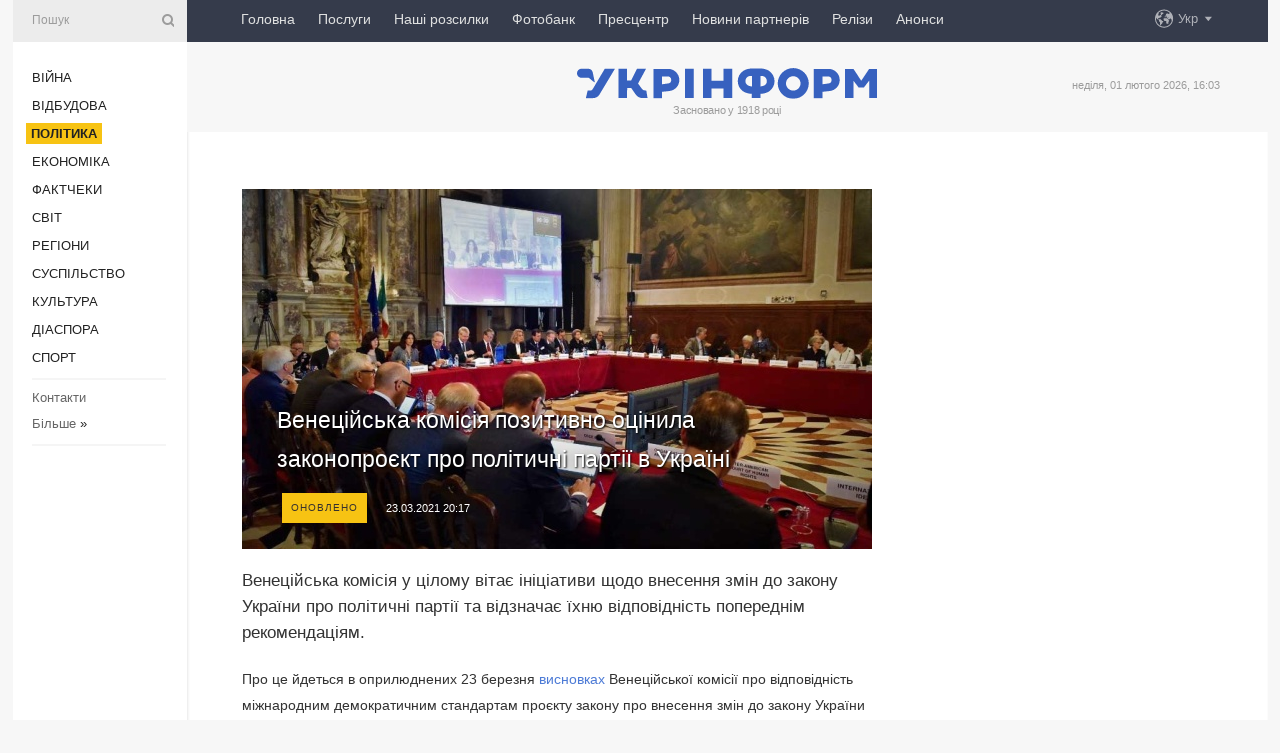

--- FILE ---
content_type: text/html; charset=UTF-8
request_url: https://www.ukrinform.ua/rubric-polytics/3213955-venecijska-komisia-pozitivno-ocinila-zakonoproekt-pro-politicni-partii-v-ukraini.html
body_size: 9977
content:
<!DOCTYPE html>
<html lang="uk">
<head>
    <title>Венеційська комісія позитивно оцінила законопроєкт про політичні партії в Україні</title>
    <meta name="viewport" content="width=device-width, initial-scale=1"/>
    <meta name="description" content="Венеційська комісія у цілому вітає ініціативи щодо внесення змін до закону України про політичні партії та відзначає їхню відповідність попереднім рекомендаціям. — Укрінформ."/>
    <meta name="theme-color" content="#353b4b">
    <meta name="csrf-token" content="pByspBzOKClkkyU7qt0zpQ6zr7b6u7ddQQCP7ZVZ">

        
    <meta property="og:title" content="Венеційська комісія позитивно оцінила законопроєкт про політичні партії в Україні"/>
    <meta property="og:url" content="https://www.ukrinform.ua/rubric-polytics/3213955-venecijska-komisia-pozitivno-ocinila-zakonoproekt-pro-politicni-partii-v-ukraini.html"/>
    <meta property="og:type" content="article"/>
    <meta property="og:description" content="Венеційська комісія у цілому вітає ініціативи щодо внесення змін до закону України про політичні партії та відзначає їхню відповідність попереднім рекомендаціям. — Укрінформ."/>
    <meta property="og:image" content="https://static.ukrinform.com/photos/2020_12/thumb_files/630_360_1607707020-597.jpg"/>
    <meta property="og:image:width" content="630"/>
    <meta property="og:image:height" content="360"/>
    <meta property="fb:pages" content="Венеційська комісія у цілому вітає ініціативи щодо внесення змін до закону України про політичні партії та відзначає їхню відповідність попереднім рекомендаціям. — Укрінформ."/>
    <meta name="twitter:card" content="summary_large_image"/>
    <meta name="twitter:site" content="@ukrinform"/>
    <meta name="twitter:title" content="Венеційська комісія позитивно оцінила законопроєкт про політичні партії в Україні"/>
    <meta name="twitter:description" content="Венеційська комісія у цілому вітає ініціативи щодо внесення змін до закону України про політичні партії та відзначає їхню відповідність попереднім рекомендаціям. — Укрінформ.">
    <meta name="twitter:creator" content="@ukrinform"/>
    <meta name="twitter:image:src" content="https://static.ukrinform.com/photos/2020_12/thumb_files/630_360_1607707020-597.jpg"/>
    <meta name="twitter:domain" content="https://www.ukrinform.ua"/>
    <meta name="google-site-verification" content="FGbmYpgpRTh8QKBezl6X3OkUgKMHS8L_03VLM4ojn00"/>
    <meta name="yandex-verification" content="9e3226241b67dee1"/>

    <link type="text/css" rel="stylesheet" href="https://www.ukrinform.ua/css/index.css?v.0.4"/>

        <link rel="amphtml" href="https://www.ukrinform.ua/amp/rubric-polytics/3213955-venecijska-komisia-pozitivno-ocinila-zakonoproekt-pro-politicni-partii-v-ukraini.html">
        
        <link rel="alternate" type="application/rss+xml" title="Укрінформ - актуальні новини України та світу RSS" href="https://www.ukrinform.ua/rss/block-lastnews"/>
            <link rel="canonical" href="https://www.ukrinform.ua/rubric-polytics/3213955-venecijska-komisia-pozitivno-ocinila-zakonoproekt-pro-politicni-partii-v-ukraini.html">
        <link rel="shortcut icon" href="https://www.ukrinform.ua/img/favicon.ico"/>

    <link rel='dns-prefetch' href='//www.google.com'/>
    <link rel='dns-prefetch' href='//www.google-analytics.com'/>
    <link rel='dns-prefetch' href='//pagead2.googlesyndication.com'/>
    <link rel="apple-touch-icon" href="https://www.ukrinform.ua/img/touch-icon-iphone.png">
    <link rel="apple-touch-icon" sizes="76x76" href="https://www.ukrinform.ua/img/touch-icon-ipad.png">
    <link rel="apple-touch-icon" sizes="120x120" href="https://www.ukrinform.ua/img/touch-icon-iphone-retina.png">
    <link rel="apple-touch-icon" sizes="152x152" href="https://www.ukrinform.ua/img/touch-icon-ipad-retina.png">

        <link rel="alternate" href="https://www.ukrinform.ua" hreflang="uk" />
        <link rel="alternate" href="https://www.ukrinform.ru" hreflang="ru" />
        <link rel="alternate" href="https://www.ukrinform.net" hreflang="en" />
        <link rel="alternate" href="https://www.ukrinform.es" hreflang="es" />
        <link rel="alternate" href="https://www.ukrinform.de" hreflang="de" />
        <link rel="alternate" href="https://www.ukrinform.org" hreflang="ch" />
        <link rel="alternate" href="https://www.ukrinform.fr" hreflang="fr" />
        <link rel="alternate" href="https://www.ukrinform.jp" hreflang="ja" />
        <link rel="alternate" href="https://www.ukrinform.pl" hreflang="pl" />
    
                                <script type="application/ld+json">
{
    "@context": "http://schema.org",
    "@type": "NewsArticle",
    "mainEntityOfPage": {
        "@type": "WebPage",
        "@id": "https://www.ukrinform.ua/rubric-polytics/3213955-venecijska-komisia-pozitivno-ocinila-zakonoproekt-pro-politicni-partii-v-ukraini.html"
    },
    "headline": "Венеційська комісія позитивно оцінила законопроєкт про політичні партії в Україні",
    "image": [
        "https://static.ukrinform.com/photos/2020_12/thumb_files/630_360_1607707020-597.jpg"
    ],
    "datePublished": "2021-03-23T20:17:00+02:00",
    "dateModified": "2021-03-23T20:17:00+02:00",
    "author": {
        "@type": "Person",
        "name": "Ukrinform"
    },
    "publisher": {
        "@type": "Organization",
        "name": "Укрінформ",
        "sameAs": [
             "https://www.facebook.com/Ukrinform?fref=ts",
            "https://twitter.com/UKRINFORM",
            "https://www.instagram.com/ukrinform/",
            "https://www.youtube.com/user/UkrinformTV",
            "https://telegram.me/ukrinform_news",
            "https://www.pinterest.com/ukrinform/",
            "https://www.tiktok.com/@ukrinform.official|"
        ],
        "logo": {
            "@type": "ImageObject",
            "url": "https://www.ukrinform.ua/img/logo_ukr.svg"
        }
    },
    "description": "Венеційська комісія у цілому вітає ініціативи щодо внесення змін до закону України про політичні партії та відзначає їхню відповідність попереднім рекомендаціям. — Укрінформ."
}


</script>


<script type="application/ld+json">
{
    "@context": "http://schema.org",
    "@type": "BreadcrumbList",
    "itemListElement": [
        {
            "@type": "ListItem",
            "position": 1,
            "item": {
                "@id": "https:",
                "name": "Укрінформ"
            }
        },
        {
            "@type": "ListItem",
            "position": 2,
            "item": {
                "@id": "https://www.ukrinform.ua/rubric-polytics",
                "name": "Політика"
            }
        },
        {
            "@type": "ListItem",
            "position": 3,
            "item": {
                "@id": "https://www.ukrinform.ua/rubric-polytics/3213955-venecijska-komisia-pozitivno-ocinila-zakonoproekt-pro-politicni-partii-v-ukraini.html",
                "name": "Венеційська комісія позитивно оцінила законопроєкт про політичні партії в Україні"
            }
        }
    ]
}


</script>
            <script type="application/ld+json">
{
    "@context": "https://schema.org",
    "@type": "WebPage",
    "mainEntityOfPage": {
        "@type": "WebPage",
        "@id": "https://www.ukrinform.ua/rubric-polytics/3213955-venecijska-komisia-pozitivno-ocinila-zakonoproekt-pro-politicni-partii-v-ukraini.html"
    },
    "headline": "Венеційська комісія позитивно оцінила законопроєкт про політичні партії в Україні",
    "datePublished": "1616523420",
    "dateModified": "1616523420",
    "description": "Венеційська комісія у цілому вітає ініціативи щодо внесення змін до закону України про політичні партії та відзначає їхню відповідність попереднім рекомендаціям. — Укрінформ.",
    "author": {
        "@type": "Person",
        "name": "Ukrinform"
    },
    "publisher": {
        "@type": "Organization",
        "name": "Ukrinform",
        "logo": {
            "@type": "ImageObject",
            "url": "https://www.ukrinform.ua/img/logo_ukr.svg",
            "width": 95,
            "height": 60
        }
    },
    "image": {
        "@type": "ImageObject",
        "url": "https://static.ukrinform.com/photos/2020_12/thumb_files/630_360_1607707020-597.jpg",
        "height": 630,
        "width": 360
    },
    "breadcrumb": {
        "@type": "BreadcrumbList",
        "itemListElement": [
            {
                "@type": "ListItem",
                "position": 1,
                "item": {
                    "@id": "/",
                    "name": "Укрінформ"
                }
            },
            {
                "@type": "ListItem",
                "position": 2,
                "item": {
                    "@id": "https://www.ukrinform.ua/rubric-polytics",
                    "name": "Політика"
                }
            },
            {
                "@type": "ListItem",
                "position": 3,
                "item": {
                    "@id": "https://www.ukrinform.ua/rubric-polytics/3213955-venecijska-komisia-pozitivno-ocinila-zakonoproekt-pro-politicni-partii-v-ukraini.html https://www.ukrinform.ua/rubric-polytics/3213955-venecijska-komisia-pozitivno-ocinila-zakonoproekt-pro-politicni-partii-v-ukraini.html",
                    "name": "Венеційська комісія позитивно оцінила законопроєкт про політичні партії в Україні"
                }
            }
        ]
    }
}




</script>
                
    <!-- Google tag (gtag.js) -->
    <script async src="https://www.googletagmanager.com/gtag/js?id=G-514KHEWV54"></script>
    <script>
        window.dataLayer = window.dataLayer || [];
        function gtag(){dataLayer.push(arguments);}
        gtag('js', new Date());
        gtag('config', 'G-514KHEWV54');
    </script>


    
    <style>
        body {
            font-family: Arial, 'Helvetica Neue', Helvetica, sans-serif;
            color: #222222;
        }
        a { text-decoration: none; color: #000; }
    </style>

            <div data-name="common_int">
<!-- ManyChat -->
<script src="//widget.manychat.com/130251917016795.js" async="async">
</script>
<!-- ManyChat --></div>
    </head>

<body class="innerPage newsPage">

<div id="wrapper">
    <div class="greyLine">
        <div></div>
    </div>
    <div id="leftMenu" class="siteMenu">

    <form action="/redirect" method="post" target="_blank">
        <div>
            <input type="hidden" name="type" value="search">
            <input type="hidden" name="_token" value="pByspBzOKClkkyU7qt0zpQ6zr7b6u7ddQQCP7ZVZ">
            <input type="text" name="params[query]" placeholder="Пошук" value="" />
            <a href="#"><i class="demo-icon icon-search"></i></a>
        </div>
    </form>

    <nav class="leftMenuBody">
        <ul class="leftMenu">
                            <li><a href="/rubric-ato">Війна</a></li>
                            <li><a href="/rubric-vidbudova">Відбудова</a></li>
                            <li><a href="/rubric-polytics"><span>Політика</span></a></li>
                            <li><a href="/rubric-economy">Економіка</a></li>
                            <li><a href="/rubric-factcheck">Фактчеки</a></li>
                            <li><a href="/rubric-world">Світ</a></li>
                            <li><a href="/rubric-regions">Регіони</a></li>
                            <li><a href="/rubric-society">Суcпільcтво</a></li>
                            <li><a href="/rubric-culture">Культура</a></li>
                            <li><a href="/rubric-diaspora">Діаcпора</a></li>
                            <li><a href="/rubric-sports">Спорт</a></li>
                    </ul>

        <!-- Submenu begin -->
        <div class="submenu">
            <ul class="greyMenu">
                                <li><a href="/block-podcasts">Подкасти</a></li>
                                <li><a href="/block-publications">Публікації</a></li>
                                <li><a href="/block-interview">Інтерв&#039;ю</a></li>
                                <li><a href="/block-photo">Фото</a></li>
                                <li><a href="/block-video">Відео</a></li>
                                <li><a href="/block-blogs">Блоги</a></li>
                                <li><a href="/block-infographics">Інфографіка</a></li>
                                <li><a href="/block-longreads">Лонгріди</a></li>
                                <li><a href="/block-partner">Новини партнерів</a></li>
                                <li><a href="/block-conferences">Конференції</a></li>
                                <li><a href="/block-docs">Офіційні документи</a></li>
                                <li><a href="/block-releases">Релізи</a></li>
                            </ul>
        </div>
        <!-- Submenu end -->

        <ul class="greyMenu">
            <li><a href="/info/contacts.html">Контакти</a></li>
            <li><a class="moreLink" href="#">Більше</a> &raquo;</li>
        </ul>

        <div class="social-media">
                                            <a href="https://www.instagram.com/ukrinform/" target="_blank" title="Instagram Ukrinform"><i class="fa demo-icon faa-tada animated-hover faa-fast instagram"></i></a>
                                                            <a href="https://www.facebook.com/Ukrinform?fref=ts" target="_blank" title="Facebook Ukrinform"><i class="fa demo-icon faa-tada animated-hover faa-fast facebook"></i></a>
                                                            <a href="https://twitter.com/UKRINFORM" target="_blank" title="Ukrinform Twitter X"><i class="fa demo-icon faa-tada animated-hover faa-fast x-twitter"></i></a>
                                                            <a href="https://telegram.me/ukrinform_news" target="_blank" title="Telegram Ukrinform News"><i class="fa demo-icon faa-tada animated-hover faa-fast telegram"></i></a>
                                                            <a href="https://www.tiktok.com/@ukrinform.official" target="_blank" title="Tiktok Ukrinform"><i class="fa demo-icon faa-tada animated-hover faa-fast tiktok"></i></a>
                                    </div>

    </nav>

</div>

    <div id="container">
        <div id="header">
    <div class="topLine">
        <nav class="topLineBody">
            <a class="mobileButton" href="#"><span></span></a>

            <ul class="language">
                <li>
                    <div>
                        <a href="#">Укр</a>
                    </div>
                    <ul>                             
                            <li>
                                <a href="https://www.ukrinform.ua">Укр</a>
                            </li>
                                                                                                                                     
                            <li>
                                <a href="https://www.ukrinform.net">Eng</a>
                            </li>
                                                                                 
                            <li>
                                <a href="https://www.ukrinform.es">Esp</a>
                            </li>
                                                                                 
                            <li>
                                <a href="https://www.ukrinform.de">Deu</a>
                            </li>
                                                                                                                                     
                            <li>
                                <a href="https://www.ukrinform.fr">Fra</a>
                            </li>
                                                                                 
                            <li>
                                <a href="https://www.ukrinform.jp">日本語</a>
                            </li>
                                                                                 
                            <li>
                                <a href="https://www.ukrinform.pl">Pol</a>
                            </li>
                                                                        </ul>
                </li>
            </ul>

            <ul class="mainMenu">
                                    <li >
                                                <a href="https://www.ukrinform.ua"  data-id="">Головна</a>
                    </li>
                                    <li >
                                                <a href="https://www.ukrinform.ua/info/subscribe.html"  target="_blank"
                            data-id="peredplata">Послуги</a>
                    </li>
                                    <li >
                                                <a href="https://www.ukrinform.ua/info/newsletters.html"  data-id="newsletters">Наші розсилки</a>
                    </li>
                                    <li >
                                                <a href="https://photonew.ukrinform.com"  target="_blank"
                            data-id="fotobank">Фотобанк</a>
                    </li>
                                    <li >
                                                <a href="/block-conferences"  target="_blank"
                            data-id="prescentr">Пресцентр</a>
                    </li>
                                    <li >
                                                <a href="https://www.ukrinform.ua/block-partner"  data-id="partner">Новини партнерів</a>
                    </li>
                                    <li >
                                                <a href="https://www.ukrinform.ua/block-releases"  data-id="releases">Релізи</a>
                    </li>
                                    <li >
                                                <a href="https://eventsnew.ukrinform.com/"  target="_blank"
                            data-id="events">Анонси</a>
                    </li>
                            </ul>
        </nav>

        <nav id="mobileMenu" class="siteMenu">

            <form action="//www.ukrinform.ua/redirect" method="post">
                <!-- js loads content here -->
            </form>

            <div class="leftMenuBody">

                <ul class="leftMenu">
                    <!-- js loads content here -->
                </ul>

                <ul class="greyMenu">
                    <!-- js loads content here -->
                </ul>

                <div class="social">
                    <!-- js loads content here -->
                </div>
            </div>
        </nav>
    </div>

    <div class="logo">

        <a href="/" rel="nofollow">
            <img style="width:300px;" src="/img/logo_ukr.svg" alt=""/>
        </a>

        <span class="slogan">Засновано у 1918 році</span>
        <p>неділя, 01 лютого 2026, 16:03</p>

        <div class="mainTopMobileBanner mobileBanner" style="display:none;">
            <div data-name="main_top_mobile">
</div>
        </div>
    </div>
</div>

        <div id="content">

            <div class="banner970">
                <div data-name="int_0_970">
</div>
            </div>

            <div class="newsHolderContainer" data-id="0">

                <div class="innerBlock">

                    <aside class="right">
                        <div class="socialBlockSlide" id="socialBlockSlideId_0">
                            <div data-name="int_scroll"><iframe src="//banner.ukrinform.com/ua/int_scroll" style="width:300px; height:600px;" scrolling="no" marginwidth="0" marginheight="0" vspace="0" hspace="0"></iframe></div>
                        </div>
                    </aside>

                    <article class="news">
                        <figure>
        <img class="newsImage" src="https://static.ukrinform.com/photos/2020_12/thumb_files/630_360_1607707020-597.jpg" title="Венеційська комісія позитивно оцінила законопроєкт про політичні партії в Україні"
             alt="Венеційська комісія позитивно оцінила законопроєкт про політичні партії в Україні"/>
    </figure>
    <span class="newsGradient"></span>

    <div class="newsPicture">

<header>
    <h1  class="newsTitle">Венеційська комісія позитивно оцінила законопроєкт про політичні партії в Україні</h1>

    <div class="newsMetaBlock">
                    <div class="newsPrefix">Оновлено</div>        
        <div class="newsDate">
            <time datetime="2021-03-23T20:17:00+02:00">23.03.2021 20:17</time>
        </div>

        <div class="newsViews">
                    </div>
        <div class="newsPublisher"><span>Укрінформ</span></div>
    </div>

</header>

</div>
<div class="newsText">
    <div class="newsHeading">Венеційська комісія у цілому вітає ініціативи щодо внесення змін до закону України про політичні партії та відзначає їхню відповідність попереднім рекомендаціям.</div>

    <div>
         
        <p>Про це йдеться в оприлюднених 23 березня&nbsp;<a href="http://twitter.com/VeniceComm/status/1374421928451051528" rel="nofollow" target="_blank">висновках&nbsp;</a>Венеційської комісії про відповідність міжнародним демократичним стандартам проєкту закону про внесення змін до закону України &laquo;Про політичні партії в Україні&raquo;.</p>

<p>&laquo;Ці ініціативи, із внесення змін до законодавства про політичні партії, у цілому вітаються. При цьому багато положень проєкту закону відповідають попереднім рекомендаціям Бюро демократичних інститутів і прав людини (ОБСЄ/БДІПЛ) та Венеціанської комісії&raquo;, - заявили міжнародні експерти з конституційного права.</p>

<p>У висновках особливо відзначається прагнення авторів законопроєкту зміцнити прозорість ключових питань, пов&#39;язаних із реєстрацією і діяльністю політичних партій, запровадженням ефективніших вимог до звітності про фінансування партій та фінансового моніторингу, забезпеченням гендерної рівності.</p>

<p>&laquo;Заслуговує на увагу, що ця ініціатива має за мету посилення ролі, статусу і важливості політичних партій у процесі стимулювання розвитку демократичних політичних партій, як важливого елементу демократичного урядування&raquo;, - підкреслили у Венеційській комісії.</p>

<p>Водночас, як відзначається, законопроєкт передбачає надмірне регулювання деяких питань, які зазвичай можуть вирішуватися політичними партіями самостійно. І це може викликати занепокоєння у частині забезпечення внутрішньої автономії у діяльності політичних партій, що захищається свободою об&#39;єднань.</p>

<p>Окрім цього, відзначається у висновках, правова база для заборони політичних партій виписана у законопроєкті у загальних політичних термінах. У цьому контексті експерти рекомендують визначити у проєкті закону ширший спектр санкцій, які б чіткіше були адаптовані до тяжкості порушень.</p>

<section class="read"><b>Читайте також: </b><a href="/rubric-polytics/3213675-venecijska-komisia-pidtrimue-zalucenna-miznarodnih-fahivciv-do-vidboru-suddiv-ksu-ekspert.html" target="_blank"><b>Венец</b>ійська комісія підтримує залучення міжнародних фахівців до відбору суддів КСУ &ndash; експерт</a></section>

<p>У документі Венеційська комісія і ОБСЄ/БДІПЛ рекомендують українським законодавцям переглянути деякі статті законопроєкту. Зокрема, це стосується усунення вимоги щодо створення місцевих осередків у щонайменше п&#39;яти областях; усунення вимоги, за якою партія може бути зареєстрована лише за рік після оголошення про її заснування; скасування вимоги про обов&#39;язкову реєстрацію членів партії у єдиному державному реєстрі; перегляду положень, які занадто втручаються до автономії політичних партій; перегляду непропорційних обмежень на внесення пожертв партіям фізичними особами; чіткішого визначення повноважень контролюючих органів щодо діяльності політичних партій; та розширення переліку санкцій за різні порушення і забезпечення пропорційності таких стягнень.</p>

<p>Як повідомляв Укрінформ, голова комітету&nbsp;<a href="https://www.ukrinform.ua/tag-verhovna-rada">Верховної Ради</a>&nbsp;України з питань правової політики 30 грудня 2020 року направив до Венеційської комісії і Бюро демократичних інститутів і прав людини (ОБСЄ/БДІПЛ) запит щодо висновків про відповідність міжнародним демократичним стандартам проєкту закону про внесення змін до Закону України &laquo;Про політичні партії в Україні&raquo;.</p>

<p>У грудні 2020 року комітет з питань правової політики ВРУ ініціював&nbsp;<a href="http://kompravpol.rada.gov.ua/news/main_news/73585.html">публічні консультації&nbsp;</a>щодо підготовки проєкту закону про внесення змін до Закону України &laquo;Про політичні партії в Україні&raquo;.</p>

<p>На обговорення були винесені питання щодо ролі та статусу політичних партій; внутрішньопартійної демократії; фінансування діяльності політичних партій.</p>

<p></p>

<p></p>

        
        <div class="afterNewItemMobileBanner mobileBanner" style="display:none;">
            <div data-name="after_news_item_mobile">
</div>
        </div>
            </div>
</div>


<aside class="tags">
        <div>
            
                                                <a class="tag" href="/tag-partii">Партії</a>
                                    <a class="tag" href="/tag-zakon">Закон</a>
                                    <a class="tag" href="/tag-venecianska-komisia">Венеційська комісія</a>
                                    </div>
    </aside>
<aside class="share">
    <ul>
        <li><a target="_blank" href="https://www.facebook.com/sharer/sharer.php?u=https://www.ukrinform.ua//rubric-polytics/3213955-venecijska-komisia-pozitivno-ocinila-zakonoproekt-pro-politicni-partii-v-ukraini.html&amp;src=sdkpreparse"><i class="fa demo-icon icon-facebook-1 faa-tada animated-hover faa-fast"></i><span class="fb-count"></span></a></li>
        <li><a href="http://twitter.com/share?url=https://www.ukrinform.ua/rubric-polytics/3213955-venecijska-komisia-pozitivno-ocinila-zakonoproekt-pro-politicni-partii-v-ukraini.html&text=Венеційська комісія позитивно оцінила законопроєкт про політичні партії в Україні" target="_blank"><i class="fa demo-icon icon-twitter faa-tada animated-hover faa-fast"></i></a></li>
        <li><a href="https://telegram.me/share/url?url=https://www.ukrinform.ua//rubric-polytics/3213955-venecijska-komisia-pozitivno-ocinila-zakonoproekt-pro-politicni-partii-v-ukraini.html&text=Венеційська комісія позитивно оцінила законопроєкт про політичні партії в Україні" target="_blank"><i class="fa demo-icon icon-telegram faa-tada animated-hover faa-fast"></i></a></li>
    </ul>
</aside>
<img src="/counter/news/3213955?rnd=648503593" class="pixel"/>

                        <div data-name="int_hidden">
<style>
#special img {
    width: 100% !important;
    max-width: 630px !important;
    height: auto !important;
    display: block;
    margin: 0 auto; /* щоб центрувалось */
}
</style>

<p id="special" style="text-align:center;">

<!-- Revive Adserver Asynchronous JS Tag - Generated with Revive Adserver v6.0.4 -->
<ins data-revive-zoneid="4" data-revive-id="830ebfa7a234590f1bd29c38321571d3"></ins>
<script async src="//adv.ukrinform.com/ukrinform/www/delivery/asyncjs.php"></script>

</p>

<!-- SendPulse Subscription Form -->
<script src="//web.webformscr.com/apps/fc3/build/loader.js" async sp-form-id="abd274a45e7f5fb410ee329604108e3304a11b928e16efe290fdfe49dc48dcad"></script>
<!-- /SendPulse Subscription Form -->

<p style="font-weight: bold; font-size: 16px;">
Приєднуйтесь до наших каналів <a href="https://t.me/ukrinform_news" target="_blank" style="color:red;">Telegram</a>, <a href="https://www.instagram.com/ukrinform/" target="_blank" style="color:red;">Instagram</a> та <a href="https://www.youtube.com/c/UkrinformTV" target="_blank" style="color:red;">YouTube</a>.</p></div>
                    </article>

                </div>

                <side class="publishing"
                      id="socialBlockSlideStop_extra"
                      data-nextlink="/rubric-polytics/3213955-venecijska-komisia-pozitivno-ocinila-zakonoproekt-pro-politicni-partii-v-ukraini.html"
                      data-nextheader="Венеційська комісія позитивно оцінила законопроєкт про політичні партії в Україні">
                    <div>
    <h2>Актуально</h2>
    <div class="photoreports">
                    <div>
                <a href="/rubric-polytics/4086584-nastupni-tristoronni-zustrici-v-abudabi-vidbudutsa-4-ta-5-lutogo-zelenskij.html">
                        <span class="photoreportsImage">
                            <img src="https://static.ukrinform.com/photos/2026_01/thumb_files/300_200_1769167657-596.jpg"
                                 alt="Наступні тристоронні зустрічі в Абу-Дабі відбудуться 4 та 5 лютого - Зеленський" title="Наступні тристоронні зустрічі в Абу-Дабі відбудуться 4 та 5 лютого - Зеленський"></span>
                    <span>Наступні тристоронні зустрічі в Абу-Дабі відбудуться 4 та 5 лютого - Зеленський</span>
                </a>
            </div>
                    <div>
                <a href="/rubric-polytics/4086463-ukraina-pidtrimue-dialog-zi-ssa-sodo-podalsih-zustricej-zelenskij.html">
                        <span class="photoreportsImage">
                            <img src="https://static.ukrinform.com/photos/2025_11/thumb_files/300_200_1764018127-664.jpg"
                                 alt="Україна підтримує діалог зі США щодо подальших зустрічей - Зеленський" title="Україна підтримує діалог зі США щодо подальших зустрічей - Зеленський"></span>
                    <span>Україна підтримує діалог зі США щодо подальших зустрічей - Зеленський</span>
                </a>
            </div>
                    <div>
                <a href="/rubric-polytics/4086449-evropejskij-kontingent-v-ukraini-stvoruvatime-citke-zobovazanna-u-razi-novogo-napadu-rf-nimeckij-ekspert.html">
                        <span class="photoreportsImage">
                            <img src="https://static.ukrinform.com/photos/2026_01/thumb_files/300_200_1769770139-621.jpg"
                                 alt="Європейський контингент в Україні створюватиме чітке зобов’язання у разі нового нападу РФ - німецький експерт" title="Європейський контингент в Україні створюватиме чітке зобов’язання у разі нового нападу РФ - німецький експерт"></span>
                    <span>Європейський контингент в Україні створюватиме чітке зобов’язання у разі нового нападу РФ - німецький експерт</span>
                </a>
            </div>
                    <div>
                <a href="/rubric-polytics/4086437-espl-planue-zaversiti-rozglad-mizderzavnih-sprav-ukrainarosia-do-kinca-2028-roku.html">
                        <span class="photoreportsImage">
                            <img src="https://static.ukrinform.com/photos/2026_01/thumb_files/300_200_1769877423-422.jpg"
                                 alt="ЄСПЛ планує завершити розгляд міждержавних справ Україна-Росія до кінця 2028 року" title="ЄСПЛ планує завершити розгляд міждержавних справ Україна-Росія до кінця 2028 року"></span>
                    <span>ЄСПЛ планує завершити розгляд міждержавних справ Україна-Росія до кінця 2028 року</span>
                </a>
            </div>
            </div>
</div>
                </side>

                <div id="socialBlockSlideStop_0"></div>
            </div>

            <div class="more">
                <a href="/block-lastnews">більше новин</a>
                <div></div>
            </div>

            <aside class="actual" id="actualBlock">
        <div>
            <h2>Актуально</h2>
            <div class="analiticBody">
                
                    <div>
                        <a href="/rubric-polytics/4086463-ukraina-pidtrimue-dialog-zi-ssa-sodo-podalsih-zustricej-zelenskij.html">
                            <img src="https://static.ukrinform.com/photos/2025_11/thumb_files/300_200_1764018127-664.jpg" alt="" title="Україна підтримує діалог зі США щодо подальших зустрічей - Зеленський"/>
                            <span class="analiticGradient"></span>
                            <span class="analiticText">
						<span>Україна підтримує діалог зі США щодо подальших зустрічей - Зеленський</span>
					</span>
                        </a>
                    </div>
                
                    <div>
                        <a href="/rubric-polytics/4086437-espl-planue-zaversiti-rozglad-mizderzavnih-sprav-ukrainarosia-do-kinca-2028-roku.html">
                            <img src="https://static.ukrinform.com/photos/2026_01/thumb_files/300_200_1769877423-422.jpg" alt="" title="ЄСПЛ планує завершити розгляд міждержавних справ Україна-Росія до кінця 2028 року"/>
                            <span class="analiticGradient"></span>
                            <span class="analiticText">
						<span>ЄСПЛ планує завершити розгляд міждержавних справ Україна-Росія до кінця 2028 року</span>
					</span>
                        </a>
                    </div>
                
                    <div>
                        <a href="/rubric-polytics/4086435-ukraina-ta-nato-uzgodili-klucovi-prioriteti-spivpraci-zokrema-posilenna-ppo-fedorov.html">
                            <img src="https://static.ukrinform.com/photos/2026_01/thumb_files/300_200_1769877375-193.jpg" alt="" title="Україна та НАТО узгодили ключові пріоритети співпраці, зокрема посилення ППО - Федоров"/>
                            <span class="analiticGradient"></span>
                            <span class="analiticText">
						<span>Україна та НАТО узгодили ключові пріоритети співпраці, зокрема посилення ППО - Федоров</span>
					</span>
                        </a>
                    </div>
                
                    <div>
                        <a href="/rubric-polytics/4086421-ukraina-demonstrue-so-u-vzaemodii-z-partnerami-rosiu-mozna-zupiniti-nimeckij-ekspert.html">
                            <img src="https://static.ukrinform.com/photos/2026_01/thumb_files/300_200_1769770138-238.jpg" alt="" title="Україна демонструє, що у взаємодії з партнерами Росію можна зупинити - німецький експерт"/>
                            <span class="analiticGradient"></span>
                            <span class="analiticText">
						<span>Україна демонструє, що у взаємодії з партнерами Росію можна зупинити - німецький експерт</span>
					</span>
                        </a>
                    </div>
                
                    <div>
                        <a href="/rubric-polytics/4086367-pistorius-ne-bacit-zodnih-oznak-gotovnosti-rosii-do-miru.html">
                            <img src="https://static.ukrinform.com/photos/2025_09/thumb_files/300_200_1757439572-113.jpg" alt="" title="Пісторіус не бачить жодних ознак готовності Росії до миру"/>
                            <span class="analiticGradient"></span>
                            <span class="analiticText">
						<span>Пісторіус не бачить жодних ознак готовності Росії до миру</span>
					</span>
                        </a>
                    </div>
                
                    <div>
                        <a href="/rubric-polytics/4085982-rospropaganda-tirazue-fejki-pro-dialnist-nabu-i-sap.html">
                            <img src="https://static.ukrinform.com/photos/2025_06/thumb_files/300_200_1750923995-110.jpg" alt="" title="Роспропаганда тиражує фейки про діяльність НАБУ і САП"/>
                            <span class="analiticGradient"></span>
                            <span class="analiticText">
						<span>Роспропаганда тиражує фейки про діяльність НАБУ і САП</span>
					</span>
                        </a>
                    </div>
                            </div>
        </div>
    </aside>
        </div>

        <footer id="footer">

    <div class="footerMenu">
        <div>
            <p>Рубрики</p>
            <ul>
                <!-- js loads content here -->
            </ul>
        </div>

        <div>
            <p>Агентство</p>
            <ul>
                                    <li><a href="/info/about_agency.html"> Про нас </a></li>
                                    <li><a href="/info/contacts.html"> Контакти </a></li>
                                    <li><a href="/info/subscribe.html"> Передплата </a></li>
                                    <li><a href="/info/services.html"> Послуги </a></li>
                                    <li><a href="/info/reg_rules.html"> Правила користування </a></li>
                                    <li><a href="/info/tenders.html"> Тендери </a></li>
                                    <li><a href="/info/zapkor.html"> Запобігання та протидія корупції </a></li>
                                    <li><a href="/info/policy.html"> Політика конфіденційності та захисту персональних даних  </a></li>
                                    <li><a href="/info/code.html"> РЕДАКЦІЙНИЙ КОДЕКС </a></li>
                                    <li><a href="/info/newsletters.html"> Розсилки </a></li>
                            </ul>
        </div>
    </div>

    <ul class="footerCarte">
    </ul>

    <p>При цитуванні і використанні будь-яких матеріалів в Інтернеті відкриті для пошукових систем гіперпосилання не нижче першого абзацу на «ukrinform.ua» — обов’язкові, крім того, цитування перекладів матеріалів іноземних ЗМІ можливе лише за умови гіперпосилання на сайт ukrinform.ua та на сайт іноземного ЗМІ. Цитування і використання матеріалів у офлайн-медіа, мобільних додатках, SmartTV можливе лише з письмової згоди &quot;ukrinform.ua&quot;. Матеріали з позначкою «Реклама» або з дисклеймером: “Матеріал розміщено згідно з частиною 3 статті 9 Закону України “Про рекламу” № 270/96-ВР від 03.07.1996 та Закону України “Про медіа” № 2849-IX від 31.03.2023 та на підставі Договору/рахунка.</p>
    <p>Cуб&#039;єкт у сфері онлайн-медіа; ідентифікатор медіа - R40-01421.</p>
    <p>© 2015-2026 Укрінформ. Усі права застережені.</p>
    <p></p>

    <div class="footersocial">
        <div class="social-media-footer">
                            <a href="https://www.instagram.com/ukrinform/" target="_blank" title="Instagram Ukrinform"><i class="fa demo-icon faa-tada animated-hover faa-fast social-instagram"></i></a>
                            <a href="https://www.facebook.com/Ukrinform?fref=ts" target="_blank" title="Facebook Ukrinform"><i class="fa demo-icon faa-tada animated-hover faa-fast social-facebook"></i></a>
                            <a href="https://twitter.com/UKRINFORM" target="_blank" title="Ukrinform Twitter X"><i class="fa demo-icon faa-tada animated-hover faa-fast social-x-twitter"></i></a>
                            <a href="https://telegram.me/ukrinform_news" target="_blank" title="Telegram Ukrinform News"><i class="fa demo-icon faa-tada animated-hover faa-fast social-telegram"></i></a>
                            <a href="https://www.tiktok.com/@ukrinform.official" target="_blank" title="Tiktok Ukrinform"><i class="fa demo-icon faa-tada animated-hover faa-fast social-tiktok"></i></a>
                    </div>
    </div>



</footer>

<div class="sliderButton"></div>
<div class="sliderBack"></div>

<a class="extendedLink" href="#extended"></a>

<div id="extended">
    <form name="extended_search" action="//www.ukrinform.ua/redirect" method="post">
        <div class="searchDiv">
            <input type="hidden" name="type" value="search"/>
            <input type="hidden" name="_token" value="pByspBzOKClkkyU7qt0zpQ6zr7b6u7ddQQCP7ZVZ">
            <input type="hidden" name="params[date_beg]" value="" id="search_date_beg"/>
            <input type="hidden" name="params[date_end]" value="" id="search_date_end"/>
            <input type="submit" value=""/>
            <input type="text" name="params[query]" placeholder="Пошук" id="extendedSearchField"/>
        </div>

        <a class="extendedAncor" href="#"><span class="extendedOpen">Розширений пошук</span><span
                    class="extendedClose">Приховати розширений пошук</span></a>

        <div class="calendarBlock">

            <div class="rubrics">
                <select name="params[rubric_id]">
                    <option value="0">Всi рубрики</option>

                                            <option value="24">Війна</option>
                                            <option value="32">Відбудова</option>
                                            <option value="13">Політика</option>
                                            <option value="7">Економіка</option>
                                            <option value="33">Фактчеки</option>
                                            <option value="23">Світ</option>
                                            <option value="16">Регіони</option>
                                            <option value="18">Суcпільcтво</option>
                                            <option value="3">Культура</option>
                                            <option value="5">Діаcпора</option>
                                            <option value="19">Спорт</option>
                                    </select>
            </div>

            <div class="select_date_wrap">

                <div class="select_title">За період:</div>

                <div class="date start_date">
                    <div></div>
                    <input type="text" id="search_dp_from" name="from" value="">
                </div>

                <div class="dash"> -</div>

                <div class="date end_date">
                    <div></div>
                    <input type="text" id="search_dp_to" name="to" value="01.02.2026">
                </div>
            </div>

        </div>
    </form>
</div>

<div class="banner-left">

    <div class="side-banner" data-min="1450" data-max="1549" data-width="60">
        <ins data-revive-zoneid="8"
             data-revive-id="830ebfa7a234590f1bd29c38321571d3"></ins>
    </div>

    <div class="side-banner" data-min="1550" data-max="1739" data-width="100">
        <ins data-revive-zoneid="9"
             data-revive-id="830ebfa7a234590f1bd29c38321571d3"></ins>
    </div>

    <div class="side-banner" data-min="1740" data-max="9999" data-width="200">
        <ins data-revive-zoneid="10"
             data-revive-id="830ebfa7a234590f1bd29c38321571d3"></ins>
    </div>

</div>

<div class="banner-right">
     <div class="side-banner" data-min="1450" data-max="1549" data-width="60">
        <ins data-revive-zoneid="8"
             data-revive-id="830ebfa7a234590f1bd29c38321571d3"></ins>
    </div>

    <div class="side-banner" data-min="1550" data-max="1739" data-width="100">
        <ins data-revive-zoneid="9"
             data-revive-id="830ebfa7a234590f1bd29c38321571d3"></ins>
    </div>

    <div class="side-banner" data-min="1740" data-max="9999" data-width="200">
        <ins data-revive-zoneid="10"
             data-revive-id="830ebfa7a234590f1bd29c38321571d3"></ins>
    </div>
</div>

<script async src="//adv.ukrinform.com/ukrinform/www/delivery/asyncjs.php"></script>

<!-- js for all pages (banners) -->
<script src="/js/all-pages.js?v.0.1"></script>
    </div>
</div>





<script src="/js/item.js?nocache"></script>



<div id="hiddenScrollbanner" style="visibility: hidden;">
    </div>

</body>
</html>

